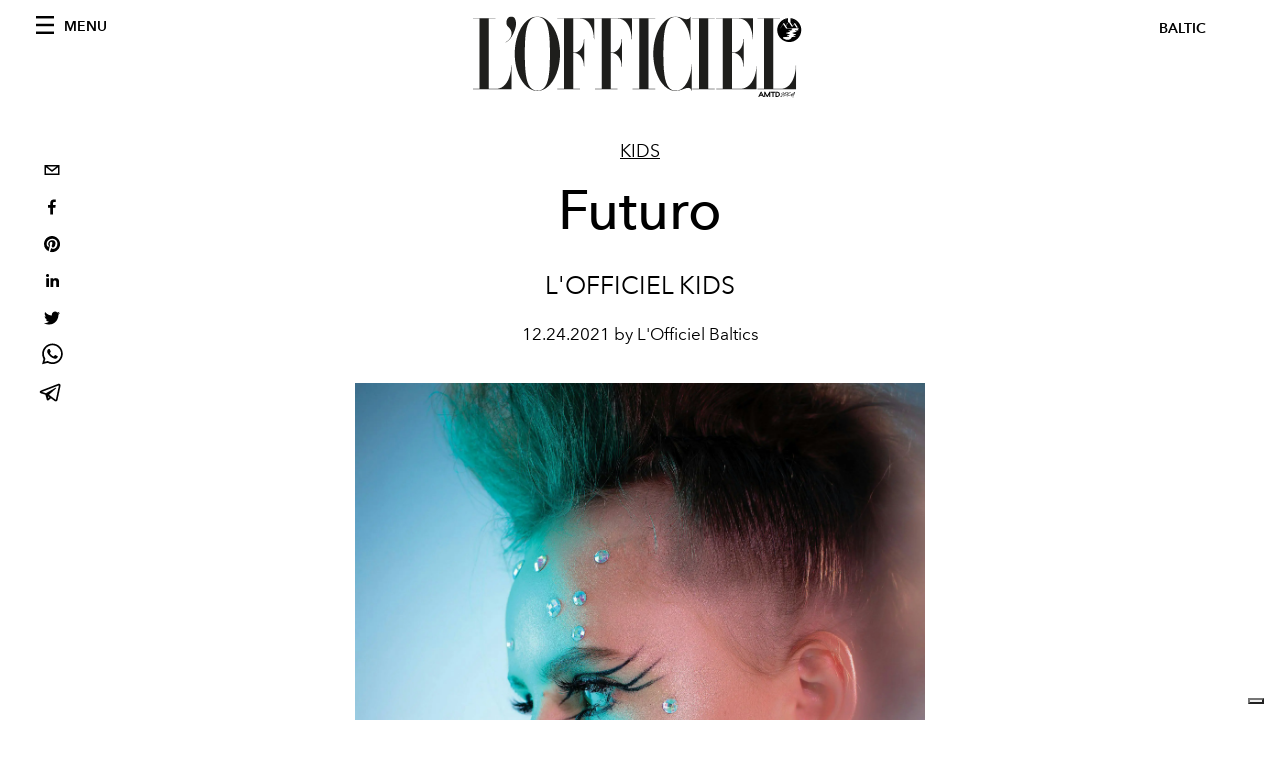

--- FILE ---
content_type: text/html; charset=utf-8
request_url: https://www.lofficielbaltic.com/_next/data/59c5fa4604bdbdd790e60ce5b4e2e6a72f8f2ff4/en.json
body_size: 3138
content:
{"pageProps":{"preview":false,"subscription":{"enabled":false,"initialData":{"magazines":[{"id":"120723626","externalUrl":"https://premium-media.lv/","title":"L'OFFICIEL Latvija #142 Decembris — Janvāris 2026","coverImage":{"alt":"L'OFFICIEL Latvija #142 Decembris — Janvāris 2026","width":2894,"height":3927,"smartTags":["publication","dog","hound","mammal","pet","car","vehicle","person","advertisement","poster"],"url":"https://www.datocms-assets.com/59774/1765880169-off_lv_lv_cover_via_lemann.jpg?auto=format%2Ccompress&cs=srgb"}},{"id":"120723651","externalUrl":"https://premium-media.lv/","title":"L’OFFICIEL BALTIC #48 декабрь 2025 ф— январь 2026","coverImage":{"alt":"L'OFFICIEL Latvija #142 Decembris — Janvāris 2026","width":2894,"height":3927,"smartTags":["publication","adult","female","person","woman","clothing","dress","formal wear","magazine"],"url":"https://www.datocms-assets.com/59774/1765958238-off_ru_lv_cover_alice_good.jpg?auto=format%2Ccompress&cs=srgb"}}],"homepage":{"id":"120723263","featuredArticleSection":[{"featuredArticle":{"id":"Fq7Zg1UORGi1QFsVeSPOaw","originalPublicationDate":"2025-12-31T00:00:00+02:00","_firstPublishedAt":"2025-12-31T11:40:00+02:00","publishedAuthorName":"L'Officiel BALTIC","editorName":" L'Officiel BALTIC","slug":"new-horizons-the-l-officiel-baltic-team-closes-one-chapter-to-open-the-next-one","title":"New Horizons: the L'Officiel Baltic Team Closes One Chapter to Open the Next One","abstract":"<p>This issue is a special one for us. We have collected not only stories of amazing people, but also shared our own journey spanning almost two decades. Instead of the usual summary, we would like to express our heartfelt gratitude to everyone who has been with us all these years. And we are by no means saying goodbye. With our most sincere wishes and warmest regards, your team at <b><i>L&rsquo;Officiel Baltic</i></b>.</p>","category":{"id":"95808899","slug":"fashion","title":"Fashion"},"previewImage":{"alt":"Photographer: Kristina Skļareviča","smartTags":["book","publication","adult","female","person","woman","advertisement","poster","shop"],"title":"Photographer: Kristina Skļareviča","urlBig":"https://www.datocms-assets.com/59774/1766656320-dsc04192.jpg?auto=format%2Ccompress&cs=srgb&fit=crop&h=800&w=2560","urlMedium":"https://www.datocms-assets.com/59774/1766656320-dsc04192.jpg?auto=format%2Ccompress&cs=srgb&fit=crop&h=660&w=868","urlSmall":"https://www.datocms-assets.com/59774/1766656320-dsc04192.jpg?auto=format%2Ccompress&cs=srgb&fit=crop&h=468&w=666"},"postCover":[{}]},"relatedArticles":[{"id":"WbO36eXeSUGGg8TnCFuGHQ","originalPublicationDate":"2025-12-13T00:00:00+02:00","_firstPublishedAt":"2025-12-13T10:25:48+02:00","publishedAuthorName":"L'Officiel BALTIC","editorName":"L'Officiel BALTIC","slug":"freedom-to-see-beauty","title":"Freedom to See Beauty","abstract":"<p>The founder of ALICE GOOD Design, Riga-based interior designer Alisa Gudkova, describes herself as a citizen of the world. Social frameworks and imposed standards feel foreign to her. She believes that true freedom lies in embracing one&rsquo;s essence. Her accepting approach opens endless possibilities for creativity in her design practice. In her interview for L&rsquo;Officiel Baltic, Alisa shares her reflections on spatial perception, spirituality, and inspiration.</p>","category":{"id":"95808857","slug":"lifestyle","title":"Lifestyle"},"previewImage":{"alt":null,"smartTags":["publication","adult","female","person","woman","clothing","dress","formal wear","magazine"],"title":null,"urlBig":"https://www.datocms-assets.com/59774/1765958238-off_ru_lv_cover_alice_good.jpg?auto=format%2Ccompress&crop=focalpoint&cs=srgb&fit=crop&fp-x=0.5&fp-y=0.3&h=800&w=2560","urlMedium":"https://www.datocms-assets.com/59774/1765958238-off_ru_lv_cover_alice_good.jpg?auto=format%2Ccompress&crop=focalpoint&cs=srgb&fit=crop&fp-x=0.5&fp-y=0.3&h=660&w=868","urlSmall":"https://www.datocms-assets.com/59774/1765958238-off_ru_lv_cover_alice_good.jpg?auto=format%2Ccompress&crop=focalpoint&cs=srgb&fit=crop&fp-x=0.5&fp-y=0.3&h=468&w=666"},"postCover":[{}]},{"id":"R2EYdPdURCWd05RnhMjKFQ","originalPublicationDate":"2025-12-06T00:00:00+02:00","_firstPublishedAt":"2025-12-06T00:29:29+02:00","publishedAuthorName":"L'Officiel BALTIC","editorName":"L'Officiel BALTIC","slug":"the-power-of-confidence","title":"The Power of Confidence","abstract":"<p>A look that resonates like a strong chord &mdash; with clean lines and colors expressing strength and determination. Yet alongside it, elegant flowing shapes and the comforting warmth of soft textures remind us that the union of strength and softness speaks of harmony and inner peace.</p>","category":{"id":"96905071","slug":"editorials","title":"Editorials"},"previewImage":{"alt":null,"smartTags":["clothing","coat","adult","male","man","person","photography","portrait","overcoat","jacket"],"title":null,"urlBig":"https://www.datocms-assets.com/59774/1764864814-img_9358.jpg?auto=format%2Ccompress&crop=focalpoint&cs=srgb&fit=crop&fp-x=0.47&fp-y=0.28&h=800&w=2560","urlMedium":"https://www.datocms-assets.com/59774/1764864814-img_9358.jpg?auto=format%2Ccompress&crop=focalpoint&cs=srgb&fit=crop&fp-x=0.47&fp-y=0.28&h=660&w=868","urlSmall":"https://www.datocms-assets.com/59774/1764864814-img_9358.jpg?auto=format%2Ccompress&crop=focalpoint&cs=srgb&fit=crop&fp-x=0.47&fp-y=0.28&h=468&w=666"},"postCover":[{}]},{"id":"ENZRbDk7RbOZM3sTXfNwWw","originalPublicationDate":"2025-12-05T00:00:00+02:00","_firstPublishedAt":"2025-12-05T18:06:19+02:00","publishedAuthorName":"L'Officiel BALTIC","editorName":"L'Officiel BALTIC","slug":"natalia-anderle-the-beauty-of-empowerment","title":"Natalia Anderle: The Beauty of Empowerment","abstract":"<p>Hearing Natalia Anderle speak about her life and values radiates confidence and inspires you to get up and reach for your goals, no matter the circumstances. Model Natalia spoke to us about her life journey, how her career took shape, and the rituals she cherishes to stay grounded while away from home.</p>","category":{"id":"95808857","slug":"lifestyle","title":"Lifestyle"},"previewImage":{"alt":null,"smartTags":["person","couch","furniture","clothing","footwear","shoe","high heel"],"title":null,"urlBig":"https://www.datocms-assets.com/59774/1764671386-natalyaanderlebydanielburman-5.jpeg?auto=format%2Ccompress&cs=srgb&fit=crop&h=800&w=2560","urlMedium":"https://www.datocms-assets.com/59774/1764671386-natalyaanderlebydanielburman-5.jpeg?auto=format%2Ccompress&cs=srgb&fit=crop&h=660&w=868","urlSmall":"https://www.datocms-assets.com/59774/1764671386-natalyaanderlebydanielburman-5.jpeg?auto=format%2Ccompress&cs=srgb&fit=crop&h=468&w=666"},"postCover":[{}]}]}],"seo":[{"attributes":null,"content":"L'Officiel Baltic","tag":"title"},{"attributes":{"property":"og:title","content":"L'Officiel Baltic"},"content":null,"tag":"meta"},{"attributes":{"name":"twitter:title","content":"L'Officiel Baltic"},"content":null,"tag":"meta"},{"attributes":{"name":"description","content":"lofficielbaltic.com is L'Officiel Baltic Digital magazine - Premium Fashion, Luxury, Lifestyle, Art, Food in LV. LT. EE"},"content":null,"tag":"meta"},{"attributes":{"property":"og:description","content":"lofficielbaltic.com is L'Officiel Baltic Digital magazine - Premium Fashion, Luxury, Lifestyle, Art, Food in LV. LT. EE"},"content":null,"tag":"meta"},{"attributes":{"name":"twitter:description","content":"lofficielbaltic.com is L'Officiel Baltic Digital magazine - Premium Fashion, Luxury, Lifestyle, Art, Food in LV. LT. EE"},"content":null,"tag":"meta"},{"attributes":{"property":"og:image","content":"https://www.datocms-assets.com/59774/1730367324-loff_oct-nov24-ru-prev.jpg?auto=format&fit=max&w=1200"},"content":null,"tag":"meta"},{"attributes":{"property":"og:image:width","content":"1200"},"content":null,"tag":"meta"},{"attributes":{"property":"og:image:height","content":"675"},"content":null,"tag":"meta"},{"attributes":{"name":"twitter:image","content":"https://www.datocms-assets.com/59774/1730367324-loff_oct-nov24-ru-prev.jpg?auto=format&fit=max&w=1200"},"content":null,"tag":"meta"},{"attributes":{"property":"og:locale","content":"en"},"content":null,"tag":"meta"},{"attributes":{"property":"og:type","content":"website"},"content":null,"tag":"meta"},{"attributes":{"property":"og:site_name","content":"L'Officiel Baltic"},"content":null,"tag":"meta"},{"attributes":{"property":"article:modified_time","content":"2025-12-27T10:49:04Z"},"content":null,"tag":"meta"},{"attributes":{"property":"article:publisher","content":"https://www.facebook.com/lofficielbaltic"},"content":null,"tag":"meta"},{"attributes":{"name":"twitter:card","content":"summary"},"content":null,"tag":"meta"},{"attributes":{"name":"twitter:site","content":"@lofficielbaltic"},"content":null,"tag":"meta"}],"homepageBlocks":[{"id":"120724033","__typename":"LatestArticleRecord","sectionTitle":"","blockRank":1},{"id":"121617528","__typename":"LatestArticleRecord","sectionTitle":"","blockRank":2},{"id":"121617529","__typename":"LatestArticleRecord","sectionTitle":"","blockRank":3},{"id":"121617531","__typename":"LatestArticleRecord","sectionTitle":"","blockRank":4},{"id":"121617530","__typename":"LatestArticleRecord","sectionTitle":"","blockRank":5},{"id":"121617532","__typename":"LatestArticleRecord","sectionTitle":"","blockRank":6},{"id":"121660359","__typename":"LatestArticleRecord","sectionTitle":"","blockRank":7},{"id":"121660360","__typename":"LatestArticleRecord","sectionTitle":"","blockRank":8},{"id":"144664018","__typename":"LatestArticleRecord","sectionTitle":"","blockRank":9},{"id":"aF-BV2TxQPe6a1gZBFl9HA","__typename":"LatestArticleRecord","sectionTitle":"","blockRank":10},{"id":"CTQyBL9mQsW3ASKCKHUP5w","__typename":"LatestArticleRecord","sectionTitle":"","blockRank":11},{"id":"GXUlNEFsTbmhiC4uDwjU3g","__typename":"LatestArticleRecord","sectionTitle":"","blockRank":12},{"id":"Vn0gvUcAQJOva608TbRd1w","__typename":"LatestArticleRecord","sectionTitle":"","blockRank":13},{"id":"VDRdqVaOT7eTYltZ_xXYeg","__typename":"LatestArticleRecord","sectionTitle":"","blockRank":14},{"id":"144664019","__typename":"LatestArticleRecord","sectionTitle":"","blockRank":15}]}}},"__lang":"en","__namespaces":{"common":{"variable-example":"Using a variable {{count}}","article--written-by-label":"by","mainNav--categories-label":"Categories","mainNav--follow-label":"Follow us","mainNav--search-label":"Search","footer--subscription-label":"Subscriptions","footer--about-label":"About","footer--contacts-label":"Contacts","footer--newsletter-title":"Newsletter","footer--newsletter-name":"Name","footer--newsletter-error-message":"Mandatory field","footer--newsletter-surname":"Surname","footer--newsletter-email":"Email","footer--newsletter-tos-acceptance-placeholder":"TOS Acceptance","footer--newsletter-tos-acceptance":"Accept TOS","footer--newsletter-tos-text":"I hereby give my consent to the processing of my personal data for the purposes of ","footer--newsletter-subscribing":"Subscribing","footer--newsletter-subscribed":"Subscribed","footer--newsletter-subscribe":"Subscribe","article--related-articles-label":"Related Articles","article--related-recommended-articles-label":"Recommended posts for you","search--found-label":"Found","search--results-label":"results","search--seo-title-no-query":"Search results page","search--seo-title-with-query":"Search results for:","search--pretitle-label":"SEARCH RESULTS FOR","search--page-label":"Page"}}},"__N_SSG":true}

--- FILE ---
content_type: text/html; charset=utf-8
request_url: https://www.google.com/recaptcha/api2/aframe
body_size: 269
content:
<!DOCTYPE HTML><html><head><meta http-equiv="content-type" content="text/html; charset=UTF-8"></head><body><script nonce="Eq_1ANKnPkI4NL0TWjjaIg">/** Anti-fraud and anti-abuse applications only. See google.com/recaptcha */ try{var clients={'sodar':'https://pagead2.googlesyndication.com/pagead/sodar?'};window.addEventListener("message",function(a){try{if(a.source===window.parent){var b=JSON.parse(a.data);var c=clients[b['id']];if(c){var d=document.createElement('img');d.src=c+b['params']+'&rc='+(localStorage.getItem("rc::a")?sessionStorage.getItem("rc::b"):"");window.document.body.appendChild(d);sessionStorage.setItem("rc::e",parseInt(sessionStorage.getItem("rc::e")||0)+1);localStorage.setItem("rc::h",'1768963735936');}}}catch(b){}});window.parent.postMessage("_grecaptcha_ready", "*");}catch(b){}</script></body></html>

--- FILE ---
content_type: application/javascript; charset=utf-8
request_url: https://www.lofficielbaltic.com/_next/static/59c5fa4604bdbdd790e60ce5b4e2e6a72f8f2ff4/_buildManifest.js
body_size: 254
content:
self.__BUILD_MANIFEST=function(s,c,a,e,t,g,u,i,n){return{__rewrites:{beforeFiles:[],afterFiles:[],fallback:[]},"/":[s,e,t,g,i,c,a,"static/chunks/pages/index-86c6bbf6f41b6ff9.js"],"/_error":["static/chunks/pages/_error-2006e5dc730ea353.js"],"/about":[s,e,t,g,c,a,"static/chunks/pages/about-4fd9655d9ae078f7.js"],"/categories/[slug]":[s,e,t,c,u,n,a,"static/chunks/pages/categories/[slug]-b86c0c026d17802c.js"],"/categories/[slug]/p/[page]":[s,e,t,c,u,n,a,"static/chunks/pages/categories/[slug]/p/[page]-f37ee40263cf6b03.js"],"/contacts":[s,e,t,g,c,a,"static/chunks/pages/contacts-50408d86ef25eacf.js"],"/issues":[s,e,g,c,a,"static/chunks/pages/issues-40713f017ef4935a.js"],"/search":[s,t,g,"static/chunks/5540-744611c5e7ff2af7.js","static/chunks/1572-944bf691eafbc3fe.js",c,a,"static/chunks/pages/search-fba68da8da654485.js"],"/tags/[slug]":[s,e,t,c,u,a,"static/chunks/pages/tags/[slug]-8c02529085765ae5.js"],"/tags/[slug]/p/[page]":[s,e,t,c,u,a,"static/chunks/pages/tags/[slug]/p/[page]-b1384c66ae7d652a.js"],"/[category]/[slug]":[s,e,t,g,i,"static/chunks/8812-f49e49b5640365ab.js",c,a,"static/chunks/pages/[category]/[slug]-4392378255ff7967.js"],sortedPages:["/","/_app","/_error","/about","/categories/[slug]","/categories/[slug]/p/[page]","/contacts","/issues","/search","/tags/[slug]","/tags/[slug]/p/[page]","/[category]/[slug]"]}}("static/chunks/3147-c85d145c76996a60.js","static/chunks/5433-b9891d8974214a48.js","static/css/92dccaead4ed6abf.css","static/chunks/7680-53bf0fb324c851f0.js","static/chunks/1162-45850e036faad960.js","static/chunks/6130-e546692bcb79011a.js","static/chunks/3954-b997409a4f8ecf65.js","static/chunks/8569-3d4b7cc46403b650.js","static/chunks/9228-36c78dbc64fd053b.js"),self.__BUILD_MANIFEST_CB&&self.__BUILD_MANIFEST_CB();